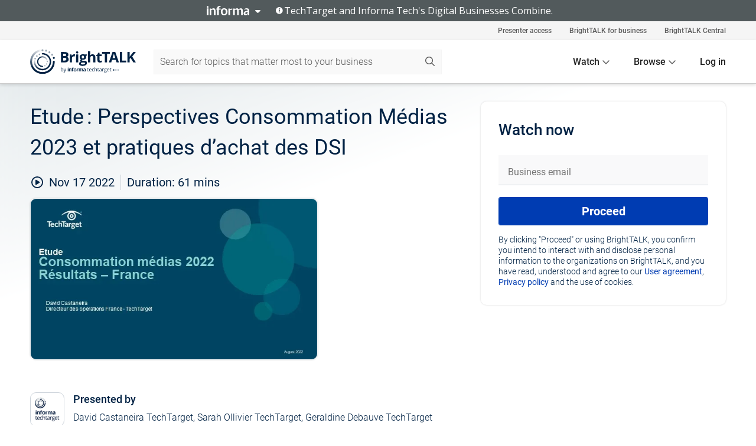

--- FILE ---
content_type: text/html; charset=utf-8
request_url: https://www.brighttalk.com/webcast/18907/561279?utm_source=brighttalk-portal&utm_medium=web&utm_campaign=channel-page&utm_content=featured
body_size: 18629
content:
<!DOCTYPE html><html lang="en"><head><meta charSet="utf-8"/><link rel="icon" type="image/png" href="https://assets.brighttalk.com/images/favicon.ico?nocache=1"/><link rel="apple-touch-icon" href="https://assets.brighttalk.com/images/favicon-apple-touch-icon.png?nocache=1"/><link rel="canonical" href="https://www.brighttalk.com/webcast/18907/561279"/><title>Etude : Perspectives Consommation Médias 2023 et pratiques d’achat des DSI</title><meta name="description" content="Comme chaque année nous avons interrogé les membres de l’équipe IT – cœur de cible du site d’information LeMagIT – pour savoir quelles étaient leurs att..."/><meta property="og:type" content="website"/><meta name="og:title" property="og:title" content="Etude : Perspectives Consommation Médias 2023 et pratiques d’achat des DSI"/><meta name="og:description" property="og:description" content="Comme chaque année nous avons interrogé les membres de l’équipe IT – cœur de cible du site d’information LeMagIT – pour savoir quelles étaient leurs attentes en termes de format d’information, quelles relations ils entretenaient avec leurs principaux médias professionnels (Evénements, sites d’informations, journaux, réseaux de pairs etc…) mais également l’impact de ses pratiques sur le cycle de décision et la relation avec leurs fournisseurs. Nous vous proposons à travers un webinar d’une heure de revenir sur les principaux résultats de cette étude et notamment ceux qui peuvent voir un impact direct sur vos pratiques marketing.  

Grande nouveauté cette année : la confrontation des croyances de vos pairs avec la réalité de vos audiences. Nous avons en effet interrogé plus une centaine de CMO sur la manière dont ils percevaient le comportement de leurs prospects. Et le bilan est pour le moins contrasté !"/><meta property="og:site_name" content="BrightTALK"/><meta property="og:url" content="https://www.brighttalk.com/webcast/18907/561279"/><meta name="brighttalk-channel-id" content="18907"/><meta name="brighttalk-page-architecture" content="react"/><meta name="brighttalk-page-name" content="webcast"/><meta name="brighttalk-content-status" content="recorded"/><meta name="brighttalk-community" content="Demand Generation"/><meta name="brighttalk-community-parent" content="Marketing"/><meta name="twitter:card" content="summary"/><meta name="twitter:title" content="Etude : Perspectives Consommation Médias 2023 et pratiques d’achat des DSI"/><meta name="twitter:description" content="Comme chaque année nous avons interrogé les membres de l’équipe IT – cœur de cible du site d’information LeMagIT – pour savoir quelles étaient leurs attentes en termes de format d’information, quelles relations ils entretenaient avec leurs principaux médias professionnels (Evénements, sites d’informations, journaux, réseaux de pairs etc…) mais également l’impact de ses pratiques sur le cycle de décision et la relation avec leurs fournisseurs. Nous vous proposons à travers un webinar d’une heure de revenir sur les principaux résultats de cette étude et notamment ceux qui peuvent voir un impact direct sur vos pratiques marketing.  

Grande nouveauté cette année : la confrontation des croyances de vos pairs avec la réalité de vos audiences. Nous avons en effet interrogé plus une centaine de CMO sur la manière dont ils percevaient le comportement de leurs prospects. Et le bilan est pour le moins contrasté !"/><meta name="twitter:site" content="BrightTALK"/><meta name="twitter:creator" content=""/><meta property="og:image" content="https://cdn.brighttalk.com/ams/ireland/images/communication/561279/image_888143.jpg?width=640&amp;height=360"/><meta name="twitter:image" content="https://cdn.brighttalk.com/ams/ireland/images/communication/561279/image_888143.jpg?width=640&amp;height=360"/><meta name="viewport" content="initial-scale=1.0, width=device-width"/><meta name="robots" content="index,follow"/><script type="application/ld+json">{"@context":"https://schema.org","@type":"Event","name":"Etude : Perspectives Consommation Médias 2023 et pratiques d’achat des DSI","description":"Comme chaque année nous avons interrogé les membres de l’équipe IT – cœur de cible du site d’information LeMagIT – pour savoir quelles étaient leurs attentes en termes de format d’information, quelles relations ils entretenaient avec leurs principaux médias professionnels (Evénements, sites d’informations, journaux, réseaux de pairs etc…) mais également l’impact de ses pratiques sur le cycle de décision et la relation avec leurs fournisseurs. Nous vous proposons à travers un webinar d’une heure de revenir sur les principaux résultats de cette étude et notamment ceux qui peuvent voir un impact direct sur vos pratiques marketing.  \n\nGrande nouveauté cette année : la confrontation des croyances de vos pairs avec la réalité de vos audiences. Nous avons en effet interrogé plus une centaine de CMO sur la manière dont ils percevaient le comportement de leurs prospects. Et le bilan est pour le moins contrasté !","about":"Comme chaque année nous avons interrogé les membres de l’équipe IT – cœur de cible du site d’information LeMagIT – pour savoir quelles étaient leurs attentes en termes de format d’information, quelles relations ils entretenaient avec leurs principaux médias professionnels (Evénements, sites d’informations, journaux, réseaux de pairs etc…) mais également l’impact de ses pratiques sur le cycle de décision et la relation avec leurs fournisseurs. Nous vous proposons à travers un webinar d’une heure de revenir sur les principaux résultats de cette étude et notamment ceux qui peuvent voir un impact direct sur vos pratiques marketing.  \n\nGrande nouveauté cette année : la confrontation des croyances de vos pairs avec la réalité de vos audiences. Nous avons en effet interrogé plus une centaine de CMO sur la manière dont ils percevaient le comportement de leurs prospects. Et le bilan est pour le moins contrasté !","startDate":"2022-11-17T08:30:00Z","endDate":"2022-11-17T08:31:01.000Z","url":"https://www.brighttalk.com/webcast/18907/561279","duration":"PT0H1M1S","location":{"@type":"VirtualLocation","name":"BrightTALK","url":"https://www.brighttalk.com/webcast/18907/561279","description":"Comme chaque année nous avons interrogé les membres de l’équipe IT – cœur de cible du site d’information LeMagIT – pour savoir quelles étaient leurs attentes en termes de format d’information, quelles relations ils entretenaient avec leurs principaux médias professionnels (Evénements, sites d’informations, journaux, réseaux de pairs etc…) mais également l’impact de ses pratiques sur le cycle de décision et la relation avec leurs fournisseurs. Nous vous proposons à travers un webinar d’une heure de revenir sur les principaux résultats de cette étude et notamment ceux qui peuvent voir un impact direct sur vos pratiques marketing.  \n\nGrande nouveauté cette année : la confrontation des croyances de vos pairs avec la réalité de vos audiences. Nous avons en effet interrogé plus une centaine de CMO sur la manière dont ils percevaient le comportement de leurs prospects. Et le bilan est pour le moins contrasté !","image":"https://cdn.brighttalk.com/ams/ireland/images/communication/561279/image_888143.jpg?width=640&amp;height=360"},"image":"https://cdn.brighttalk.com/ams/ireland/images/communication/561279/image_888143.jpg?width=640&amp;height=360","performer":"David Castaneira TechTarget, Sarah Ollivier TechTarget, Geraldine Debauve TechTarget","organizer":{"@type":"Organization","name":"Informa TechTarget - France","description":"Informa TechTarget (Nasdaq : TTGT) informe, influence et connecte les acheteurs et les fournisseurs de technologies du monde entier, afin d&apos;accélérer la croissance, de la R&amp;D au retour sur investissement.\n\nAvec un périmètre inégalé de plus de 220 sites web portant tout particulièrement sur les innovations technologiques et plus de 50 millions de membres qualifiés de première-main, Informa TechTarget a une compréhension et une vision uniques du marché des technologies.\n \nGrâce à ces audiences et aux données générées, nous offrons des services 100% digitaux, data-driven et pilotés par des experts qui ont un impact significatif et des résultats mesurables pour nos clients.\n\n- Des informations fiables qui façonnent l&apos;industrie et éclairent l&apos;investissement\n- Des renseignements et des conseils qui guident et influencent la stratégie\n- Une publicité qui renforce la réputation et établit un leadership éclairé\n- Un contenu personnalisé qui suscite l&apos;intérêt et incite à l&apos;action\n- Des outils de Génération d&apos;intentions et de demandes qui ciblent et convertissent avec plus de précision.\n\nInforma TechTarget a son siège à Boston, MA, et possède des bureaux dans 19 pays. Pour plus d&apos;informations, visitez informatechtarget.fr.","url":"https://www.brighttalk.com/channel/18907"},"eventAttendanceMode":"OnlineEventAttendanceMode","eventStatus":"EventScheduled","aggregateRating":{"@type":"AggregateRating","bestRating":"5","worstRating":"1","ratingValue":"5","ratingCount":"2"}}</script><script async="" src="https://unpkg.com/date-time-format-timezone@latest/build/browserified/date-time-format-timezone-complete-min.js"></script><style type="text/css">

    #cmp-banner {
      position: fixed;
      bottom: 0;
      left: 0;
      z-index: 1200;
    }
    @media (min-width: 960px) {
      #cmp-banner {
        bottom: 20px;
        left: 20px;
      }
    }
    #cmp-banner:empty {
      display: none;
    }

  </style><script type="text/javascript">
	"use strict";function _typeof(t){return(_typeof="function"==typeof Symbol&&"symbol"==typeof Symbol.iterator?function(t){return typeof t}:function(t){return t&&"function"==typeof Symbol&&t.constructor===Symbol&&t!==Symbol.prototype?"symbol":typeof t})(t)}!function(){var t=function(){var t,e,o=[],n=window,r=n;for(;r;){try{if(r.frames.__tcfapiLocator){t=r;break}}catch(t){}if(r===n.top)break;r=r.parent}t||(!function t(){var e=n.document,o=!!n.frames.__tcfapiLocator;if(!o)if(e.body){var r=e.createElement("iframe");r.style.cssText="display:none",r.name="__tcfapiLocator",e.body.appendChild(r)}else setTimeout(t,5);return!o}(),n.__tcfapi=function(){for(var t=arguments.length,n=new Array(t),r=0;r<t;r++)n[r]=arguments[r];if(!n.length)return o;"setGdprApplies"===n[0]?n.length>3&&2===parseInt(n[1],10)&&"boolean"==typeof n[3]&&(e=n[3],"function"==typeof n[2]&&n[2]("set",!0)):"ping"===n[0]?"function"==typeof n[2]&&n[2]({gdprApplies:e,cmpLoaded:!1,cmpStatus:"stub"}):o.push(n)},n.addEventListener("message",(function(t){var e="string"==typeof t.data,o={};if(e)try{o=JSON.parse(t.data)}catch(t){}else o=t.data;var n="object"===_typeof(o)&&null!==o?o.__tcfapiCall:null;n&&window.__tcfapi(n.command,n.version,(function(o,r){var a={__tcfapiReturn:{returnValue:o,success:r,callId:n.callId}};t&&t.source&&t.source.postMessage&&t.source.postMessage(e?JSON.stringify(a):a,"*")}),n.parameter)}),!1))};"undefined"!=typeof module?module.exports=t:t()}();

	(function () { var e = false; var c = window; var t = document; function r() { if (!c.frames["__uspapiLocator"]) { if (t.body) { var a = t.body; var e = t.createElement("iframe"); e.style.cssText = "display:none"; e.name = "__uspapiLocator"; a.appendChild(e) } else { setTimeout(r, 5) } } } r(); function p() { var a = arguments; __uspapi.a = __uspapi.a || []; if (!a.length) { return __uspapi.a } else if (a[0] === "ping") { a[2]({ gdprAppliesGlobally: e, cmpLoaded: false }, true) } else { __uspapi.a.push([].slice.apply(a)) } } function l(t) { var r = typeof t.data === "string"; try { var a = r ? JSON.parse(t.data) : t.data; if (a.__cmpCall) { var n = a.__cmpCall; c.__uspapi(n.command, n.parameter, function (a, e) { var c = { __cmpReturn: { returnValue: a, success: e, callId: n.callId } }; t.source.postMessage(r ? JSON.stringify(c) : c, "*") }) } } catch (a) { } } if (typeof __uspapi !== "function") { c.__uspapi = p; __uspapi.msgHandler = l; c.addEventListener("message", l, false) } })();

	window.__gpp_addFrame=function(e){if(!window.frames[e])if(document.body){var t=document.createElement("iframe");t.style.cssText="display:none",t.name=e,document.body.appendChild(t)}else window.setTimeout(window.__gpp_addFrame,10,e)},window.__gpp_stub=function(){var e=arguments;if(__gpp.queue=__gpp.queue||[],__gpp.events=__gpp.events||[],!e.length||1==e.length&&"queue"==e[0])return __gpp.queue;if(1==e.length&&"events"==e[0])return __gpp.events;var t=e[0],p=e.length>1?e[1]:null,s=e.length>2?e[2]:null;if("ping"===t)p({gppVersion:"1.1",cmpStatus:"stub",cmpDisplayStatus:"hidden",signalStatus:"not ready",supportedAPIs:["2:tcfeuv2","5:tcfcav1","6:uspv1","7:usnatv1","8:uscav1","9:usvav1","10:uscov1","11:usutv1","12:usctv1"],cmpId:0,sectionList:[],applicableSections:[],gppString:"",parsedSections:{}},!0);else if("addEventListener"===t){"lastId"in __gpp||(__gpp.lastId=0),__gpp.lastId++;var n=__gpp.lastId;__gpp.events.push({id:n,callback:p,parameter:s}),p({eventName:"listenerRegistered",listenerId:n,data:!0,pingData:{gppVersion:"1.1",cmpStatus:"stub",cmpDisplayStatus:"hidden",signalStatus:"not ready",supportedAPIs:["2:tcfeuv2","5:tcfcav1","6:uspv1","7:usnatv1","8:uscav1","9:usvav1","10:uscov1","11:usutv1","12:usctv1"],cmpId:0,sectionList:[],applicableSections:[],gppString:"",parsedSections:{}}},!0)}else if("removeEventListener"===t){for(var a=!1,i=0;i<__gpp.events.length;i++)if(__gpp.events[i].id==s){__gpp.events.splice(i,1),a=!0;break}p({eventName:"listenerRemoved",listenerId:s,data:a,pingData:{gppVersion:"1.1",cmpStatus:"stub",cmpDisplayStatus:"hidden",signalStatus:"not ready",supportedAPIs:["2:tcfeuv2","5:tcfcav1","6:uspv1","7:usnatv1","8:uscav1","9:usvav1","10:uscov1","11:usutv1","12:usctv1"],cmpId:0,sectionList:[],applicableSections:[],gppString:"",parsedSections:{}}},!0)}else"hasSection"===t?p(!1,!0):"getSection"===t||"getField"===t?p(null,!0):__gpp.queue.push([].slice.apply(e))},window.__gpp_msghandler=function(e){var t="string"==typeof e.data;try{var p=t?JSON.parse(e.data):e.data}catch(e){p=null}if("object"==typeof p&&null!==p&&"__gppCall"in p){var s=p.__gppCall;window.__gpp(s.command,(function(p,n){var a={__gppReturn:{returnValue:p,success:n,callId:s.callId}};e.source.postMessage(t?JSON.stringify(a):a,"*")}),"parameter"in s?s.parameter:null,"version"in s?s.version:"1.1")}},"__gpp"in window&&"function"==typeof window.__gpp||(window.__gpp=window.__gpp_stub,window.addEventListener("message",window.__gpp_msghandler,!1),window.__gpp_addFrame("__gppLocator"));

	window._sp_queue = [];
	window._sp_ = {
		config: {
			accountId: 370,
			baseEndpoint: 'https://cdn.privacy-mgmt.com',
			usnat: {
					 includeUspApi: true
			  },

			gdpr: { },
			events: {
				onMessageChoiceSelect: function (message_type, choice_id, choice_type_id) {

					// Code to make 'Accept' and 'Reject' buttons work in the CPPA banner
					if (message_type === "usnat") {
						console.log(choice_type_id);
						if (choice_type_id === 11 || choice_type_id === 13) {
							document.getElementById("cmp-banner").style.display = "none";
						}
						if (choice_type_id === 11) {
							localStorage.setItem("acceptconsent", "true");
						} else {
							localStorage.setItem("acceptconsent", "false");
						}
					} else {
						if (choice_type_id === 11) {
							localStorage.setItem("acceptconsent", "true");
						} else {
							localStorage.setItem("acceptconsent", "false");
						}
					}

				},
				onMessageReady: function() {
					console.log('[event] onMessageReady', arguments);
				},
				onMessageChoiceError: function() {
					console.log('[event] onMessageChoiceError', arguments);
				},
				onPrivacyManagerAction: function() {
					console.log('[event] onPrivacyManagerAction', arguments);
				},
				onPMCancel: function() {
					console.log('[event] onPMCancel', arguments);
				},
				onMessageReceiveData: function() {
					console.log('[event] onMessageReceiveData', arguments);
				},
				onSPPMObjectReady: function() {
					console.log('[event] onSPPMObjectReady', arguments);
				},
				onConsentReady: function (message_type, choice_type_id, choice_id, consentUUID, euconsent) {
					console.log('[event] onConsentReady', arguments);
				},
				onError: function() {
					console.log('[event] onError', arguments);
				},
			}
		}
	}
	</script><script src="https://cdn.privacy-mgmt.com/unified/wrapperMessagingWithoutDetection.js" async=""></script><meta name="next-head-count" content="31"/><script type="text/javascript">

    window.dataLayer = window.dataLayer || [];
    function gtag() { dataLayer.push(arguments); }

    //default behavior
    gtag('consent', 'default', {
      'ad_storage': 'granted',
      'analytics_storage': 'granted',
      'wait_for_update': 500
    });

    //behavior specific for end-users in the EEA
    gtag('consent', 'default', {
      'ad_storage': 'denied',
      'analytics_storage': 'denied',
      'region': ['BE', 'BG', 'CZ', 'DK', 'CY', 'LV', 'LT', 'LU', 'ES', 'FR', 'HR', 'IT', 'PL', 'PT', 'RO', 'SI', 'HU', 'MT', 'NL', 'AT', 'IS', 'LI', 'NO', 'SK', 'FI', 'SE', 'DE', 'EE', 'IE', 'EL'],
      'wait_for_update': 500
    });

  </script><script id="gtmScript" nonce="">(function(w,d,s,l,i){w[l]=w[l]||[];w[l].push({'gtm.start':
                    new Date().getTime(),event:'gtm.js'});var f=d.getElementsByTagName(s)[0],
                    j=d.createElement(s),dl=l!='dataLayer'?'&l='+l:'';j.async=true;j.src=
                    'https://www.googletagmanager.com/gtm.js?id='+i+dl;var n=d.querySelector('[nonce]');
                    n&&j.setAttribute('nonce',n.nonce||n.getAttribute('nonce'));f.parentNode.insertBefore(j,f);
                    })(window,document,'script','dataLayer','GTM-NCXH7DF');</script><meta name="brighttalk-build"/><script type="module" src="https://www.brighttalk.com/globalauth-helpercomponent/globalauth-helpercomponent.esm.js"></script><link rel="preload" href="/webcast/_next/static/css/4408fd0edb7eefd9.css" as="style"/><link rel="stylesheet" href="/webcast/_next/static/css/4408fd0edb7eefd9.css" data-n-g=""/><link rel="preload" href="/webcast/_next/static/css/bf90c7f80c3d688c.css" as="style"/><link rel="stylesheet" href="/webcast/_next/static/css/bf90c7f80c3d688c.css" data-n-p=""/><link rel="preload" href="/webcast/_next/static/css/ce5fea244d2c7257.css" as="style"/><link rel="stylesheet" href="/webcast/_next/static/css/ce5fea244d2c7257.css"/><noscript data-n-css=""></noscript><script defer="" nomodule="" src="/webcast/_next/static/chunks/polyfills-c67a75d1b6f99dc8.js"></script><script defer="" src="/webcast/_next/static/chunks/479.00bec7571fc3660a.js"></script><script src="/webcast/_next/static/chunks/webpack-26f4cc8e0a501328.js" defer=""></script><script src="/webcast/_next/static/chunks/framework-aeb85a5e071ca0cb.js" defer=""></script><script src="/webcast/_next/static/chunks/main-c05ad2e766969304.js" defer=""></script><script src="/webcast/_next/static/chunks/pages/_app-88b1430bbcaffaa8.js" defer=""></script><script src="/webcast/_next/static/chunks/ad54e6ef-baf8410d2a54234b.js" defer=""></script><script src="/webcast/_next/static/chunks/28455a0b-f262a48674952fe5.js" defer=""></script><script src="/webcast/_next/static/chunks/94-0fcdae1b49b3bd17.js" defer=""></script><script src="/webcast/_next/static/chunks/245-c192ff7fc3392b81.js" defer=""></script><script src="/webcast/_next/static/chunks/9-0a25cac403357889.js" defer=""></script><script src="/webcast/_next/static/chunks/pages/%5BchannelId%5D/%5BwebcastId%5D-cc704ed89ef6659b.js" defer=""></script><script src="/webcast/_next/static/3238/_buildManifest.js" defer=""></script><script src="/webcast/_next/static/3238/_ssgManifest.js" defer=""></script><style id="__jsx-3599252370">.previewImg.jsx-3599252370{background:url(https://cdn.brighttalk.com/ams/ireland/images/communication/561279/image_888143.jpg?width=640&height=360)center center no-repeat;-webkit-filter:blur(4rem)grayscale(30%);filter:blur(4rem)grayscale(30%);opacity:.17;-webkit-background-size:cover;-moz-background-size:cover;-o-background-size:cover;background-size:cover;width:100%;height:100%;-webkit-transform:scale(1.1);-moz-transform:scale(1.1);-ms-transform:scale(1.1);-o-transform:scale(1.1);transform:scale(1.1)}</style></head><body><noscript><iframe src="https://www.googletagmanager.com/ns.html?id=GTM-NCXH7DF"
                height="0" width="0" style="display:none;visibility:hidden"></iframe></noscript><div id="__next"> <div class="InformaBanner_light__oav1_ InformaBanner_banner__5OVWh"><div class="InformaBanner_container__lAm_Y"><div class="InformaBanner_line-message__vc5WN"><button class="InformaBanner_btn-toggle__6eadl"><img class="InformaBanner_logo-text__5ZhoW" src="[data-uri]" alt="Informa Logo"/><img class="InformaBanner_icon-downArrow__iK5Eo" src="[data-uri]" alt="Toggle"/></button><p><img class="InformaBanner_icon-info__cbp6P" src="[data-uri]" alt="Info"/><span class="">TechTarget and Informa Tech&#x27;s Digital Businesses Combine.</span></p></div><div class="InformaBanner_expanded-message-detail__ZfXMh"><p class="InformaBanner_en__B2IaO InformaBanner_lead-copy__kkQ9H"><span class="">Together, we power an unparalleled network of 220+ online properties covering 10,000+ granular topics, serving an audience of 50+ million professionals with original, objective content from trusted sources. We help you gain critical insights and make more informed decisions across your business priorities.</span></p></div></div></div><div class="PageContent_app__Tw3yY"><div id="cmp-banner"></div><div class="ClientHeader_ClientHeader__Yhcmr ClientHeader_ClientHeader-basics__Tkt9O" data-preview-img="https://cdn.brighttalk.com/ams/ireland/images/communication/561279/image_888143.jpg?width=640&amp;height=360" aria-hidden="true" data-bdd="client-header"><div class="jsx-3599252370 previewImg"></div><div class="ClientHeader_ClientHeader--Gradient___ql1Q ClientHeader_ClientHeader-basics__Tkt9O"></div></div><span><div class="GlobalHeader_global-header__7RU_n"><link rel="modulepreload" href="https://www.brighttalk.com/webcomponent/dist/brighttalk-web-components/brighttalk-web-components.esm.js"/></div></span><div class="Container_Container__cJtME PageContent_Player-Content__cuHLP"><main class="PageContent_Player-Content-Main__dT2hM" id="bt-player-content-main"><section class="Section_Section30__FyFjI"><h1 class="globalStyle_hnr__RgsYz" data-bdd="player-webcast-title">Etude : Perspectives Consommation Médias 2023 et pratiques d’achat des DSI</h1><section class="Section_Section10__MY7SZ WebcastHeader_WebcastHeader-Subheader-Container__eoyOs" data-bdd="player-webcast-content"><div class="WebcastHeader_WebcastHeaders-wrap__ub947"><div class="WebcastHeader_WebcastHeader-Subheader__2hOd6"><div class="WebcastHeader_WebcastHeader-date-time-wrap__5DSIB"><time class="WebcastHeader_WebcastHeader-Duration__Ojp_n" data-bdd="player-webcast-duration" dateTime="61m"><span>Duration: </span><span>61<!-- --> mins</span></time></div></div><div class="WebcastHeader_WebcastHeader-Extra__mYsCW"></div></div></section><section class="Section_Section40__iljNL DefaultWebcastContent_DefaultWebcastContent--pad-right__m0r9W"><div class="PlayerPlaceholder_outer__erL98" data-bdd="player-placeholder"><div class="PlayerPlaceholder_PlayerPlaceholder__E0yEP" id="default-placeholder"><div style="--aspect-ratio:(16/9)" data-bdd="thumbnail-container" class="Thumbnail_thumbnail__nQlEr Thumbnail_thumbnail--small__tLn5m thumbnail PlayerPlaceholder_PlayerPlaceholder-ThumbnailIE__p2acC PlayerPlaceholder_PlayerPlaceholder--max-height__ylfXH PlayerPlaceholder_PlayerNoCrusor__AAgzp"><img src="https://cdn.brighttalk.com/ams/ireland/images/communication/561279/image_888143.jpg?width=640&amp;height=360" alt="" class="Thumbnail_thumbnail-img__Odh48" data-bdd="player-placeholder-thumbnail" width="647" height="364"/></div></div></div></section><section data-bdd="player-details"><article class="DefaultWebcastContent_DefaultWebcastContent-article__NVTL1"><div class="DefaultWebcastContent_DefaultWebcastContent-ChannelLogo__PbB1y" data-bdd="player-channel-logo" aria-hidden="true"><div class="DefaultWebcastContent_Channel-Image-Wrapper__BBPXC"><img alt="Informa TechTarget - France" loading="lazy" width="300" height="300" decoding="async" data-nimg="1" class="img-fluid h-100 w-100" style="color:transparent" srcSet="/webcast/_next/image?url=https%3A%2F%2Fcdn.brighttalk.com%2Fams%2Fcalifornia%2Fimages%2Fchannel%2F18907%2Fimage_1017513.png%3Fwidth%3D300%26height%3D300&amp;w=384&amp;q=75 1x, /webcast/_next/image?url=https%3A%2F%2Fcdn.brighttalk.com%2Fams%2Fcalifornia%2Fimages%2Fchannel%2F18907%2Fimage_1017513.png%3Fwidth%3D300%26height%3D300&amp;w=640&amp;q=75 2x" src="/webcast/_next/image?url=https%3A%2F%2Fcdn.brighttalk.com%2Fams%2Fcalifornia%2Fimages%2Fchannel%2F18907%2Fimage_1017513.png%3Fwidth%3D300%26height%3D300&amp;w=640&amp;q=75"/></div></div><div class="DefaultWebcastContent_DefaultWebcastContent-Presented__pye_R"><h2 class="DefaultWebcastContent_DefaultWebcastContent-Header3__AZoDj">Presented by</h2><p class="DefaultWebcastContent_DefaultWebcastContent-P__e8prc" data-bdd="player-presenter">David Castaneira TechTarget, Sarah Ollivier TechTarget, Geraldine Debauve TechTarget</p></div></article><article><h2 class="DefaultWebcastContent_DefaultWebcastContent-Header3__AZoDj">About this talk</h2><div class="DefaultWebcastContent_DefaultWebcastContent-P__e8prc" data-bdd="player-body"><div class="Markdown_Markdown__kIRZG">Comme chaque année nous avons interrogé les membres de l’équipe IT – cœur de cible du site d’information LeMagIT – pour savoir quelles étaient leurs attentes en termes de format d’information, quelles relations ils entretenaient avec leurs principaux médias professionnels (Evénements, sites d’informations, journaux, réseaux de pairs etc…) mais également l’impact de ses pratiques sur le cycle de décision et la relation avec leurs fournisseurs. Nous vous proposons à travers un webinar d’une heure de revenir sur les principaux résultats de cette étude et notamment ceux qui peuvent voir un impact direct sur vos pratiques marketing.  

Grande nouveauté cette année : la confrontation des croyances de vos pairs avec la réalité de vos audiences. Nous avons en effet interrogé plus une centaine de CMO sur la manière dont ils percevaient le comportement de leurs prospects. Et le bilan est pour le moins contrasté !</div></div></article></section></section><div class="ChannelInfo_channel-info-container__qA1DZ"><div class="ChannelInfo_horizontal-card__Zig9Q mb-4 row"><div class="ChannelInfo_channel-info-wrapper__M9Baq"><div class="col-md-4 ChannelInfo_channel-info-image__OBxNW"><div class="ChannelInfo_card-image-wrapper__AFlnA"><a href="https://www.brighttalk.com/channel/18907/" title="Visit Informa TechTarget - France&#x27;s channel" data-bdd="channel-info-channel-link"><img alt="Informa TechTarget - France" loading="lazy" width="300" height="300" decoding="async" data-nimg="1" class="img-fluid h-100 w-100 ChannelInfo_card-image__xy9wa" style="color:transparent" srcSet="/webcast/_next/image?url=https%3A%2F%2Fcdn.brighttalk.com%2Fams%2Fcalifornia%2Fimages%2Fchannel%2F18907%2Fimage_1017513.png%3Fwidth%3D300%26height%3D300&amp;w=384&amp;q=75 1x, /webcast/_next/image?url=https%3A%2F%2Fcdn.brighttalk.com%2Fams%2Fcalifornia%2Fimages%2Fchannel%2F18907%2Fimage_1017513.png%3Fwidth%3D300%26height%3D300&amp;w=640&amp;q=75 2x" src="/webcast/_next/image?url=https%3A%2F%2Fcdn.brighttalk.com%2Fams%2Fcalifornia%2Fimages%2Fchannel%2F18907%2Fimage_1017513.png%3Fwidth%3D300%26height%3D300&amp;w=640&amp;q=75"/></a></div></div><div class="ChannelInfo_card-body__Cm7rx col-md-8"><a href="https://www.brighttalk.com/channel/18907/" title="Visit Informa TechTarget - France&#x27;s channel" data-bdd="channel-info-channel-link" class="ChannelInfo_card-title-link__erJbG"><h2 class="ChannelInfo_card-title__uZ534">Informa TechTarget - France</h2></a><div class="ChannelInfo_card-statistics__HDPkB"><span data-bdd="channel-info-subscribers">1397<!-- --> subscribers</span><span><span class="ChannelInfo_text-divider__IdRn6"></span>26<!-- --> talks</span></div><div class="ChannelInfo_card-strapline__hBp5d"><span width="0"><span></span><span>Webcasts pour les directions marketing et commerciales IT BtoB France</span><span style="position:fixed;visibility:hidden;top:0;left:0">…</span></span></div><div class="ChannelInfo_card-description__vs4sW"><span width="0"><span></span><span>Informa TechTarget (Nasdaq : TTGT) informe, influence et connecte les acheteurs et les fournisseurs de technologies du monde entier, afin d&#x27;accélérer la croissance, de la R&amp;D au retour sur investissement.

Avec un périmètre inégalé de plus de 220 sites web portant tout particulièrement sur les innovations technologiques et plus de 50 millions de membres qualifiés de première-main, Informa TechTarget a une compréhension et une vision uniques du marché des technologies.
 
Grâce à ces audiences et aux données générées, nous offrons des services 100% digitaux, data-driven et pilotés par des experts qui ont un impact significatif et des résultats mesurables pour nos clients.

- Des informations fiables qui façonnent l&#x27;industrie et éclairent l&#x27;investissement
- Des renseignements et des conseils qui guident et influencent la stratégie
- Une publicité qui renforce la réputation et établit un leadership éclairé
- Un contenu personnalisé qui suscite l&#x27;intérêt et incite à l&#x27;action
- Des outils de Génération d&#x27;intentions et de demandes qui ciblent et convertissent avec plus de précision.

Informa TechTarget a son siège à Boston, MA, et possède des bureaux dans 19 pays. Pour plus d&#x27;informations, visitez informatechtarget.fr.</span><span style="position:fixed;visibility:hidden;top:0;left:0">…</span></span></div></div></div></div></div><section class="Section_Section30__FyFjI RelatedTopics_RelatedTopics__J973v" data-bdd="related-topic"><div class="RelatedTopics_RelatedTopics-Label__Qc2fT" data-bdd="related-topic-header">Related topics</div><div class="RelatedTopics_RelatedTopics-Items__VQabW" data-bdd="related-topic-items"><a href="https://www.brighttalk.com/topic/content-marketing" class="RelatedTopics_RelatedTopics-Link__p7ZnJ" data-bdd="related-topic-0-link"><div class="RelatedTopics_RelatedTopics-Item__T42J0" data-bdd="related-topic-0-text">Content Marketing</div></a><a href="https://www.brighttalk.com/topic/demand-generation" class="RelatedTopics_RelatedTopics-Link__p7ZnJ" data-bdd="related-topic-1-link"><div class="RelatedTopics_RelatedTopics-Item__T42J0" data-bdd="related-topic-1-text">Demand Generation</div></a><a href="https://www.brighttalk.com/topic/marketing-best-practices" class="RelatedTopics_RelatedTopics-Link__p7ZnJ" data-bdd="related-topic-2-link"><div class="RelatedTopics_RelatedTopics-Item__T42J0" data-bdd="related-topic-2-text">Marketing Best Practices</div></a><a href="https://www.brighttalk.com/topic/tude" class="RelatedTopics_RelatedTopics-Link__p7ZnJ" data-bdd="related-topic-3-link"><div class="RelatedTopics_RelatedTopics-Item__T42J0" data-bdd="related-topic-3-text">étude</div></a><a href="https://www.brighttalk.com/topic/abm" class="RelatedTopics_RelatedTopics-Link__p7ZnJ" data-bdd="related-topic-4-link"><div class="RelatedTopics_RelatedTopics-Item__T42J0" data-bdd="related-topic-4-text">ABM</div></a><a href="https://www.brighttalk.com/topic/lead-generation" class="RelatedTopics_RelatedTopics-Link__p7ZnJ" data-bdd="related-topic-5-link"><div class="RelatedTopics_RelatedTopics-Item__T42J0" data-bdd="related-topic-5-text">Lead Generation</div></a><a href="https://www.brighttalk.com/topic/revenue-marketing" class="RelatedTopics_RelatedTopics-Link__p7ZnJ" data-bdd="related-topic-6-link"><div class="RelatedTopics_RelatedTopics-Item__T42J0" data-bdd="related-topic-6-text">Revenue Marketing</div></a><a href="https://www.brighttalk.com/topic/sales-prospecting" class="RelatedTopics_RelatedTopics-Link__p7ZnJ" data-bdd="related-topic-7-link"><div class="RelatedTopics_RelatedTopics-Item__T42J0" data-bdd="related-topic-7-text">Sales Prospecting</div></a><a href="https://www.brighttalk.com/topic/b2b-marketing" class="RelatedTopics_RelatedTopics-Link__p7ZnJ" data-bdd="related-topic-8-link"><div class="RelatedTopics_RelatedTopics-Item__T42J0" data-bdd="related-topic-8-text">B2B Marketing</div></a></div></section></main><aside class="PageContent_Player-Content-Aside__ejqAg"><div class="SidePanel_form-wrapper__XAlVE"><div class="SidePanel_globalauth-wrapper__fRQUj"><div class="SidePanel_spinner-wrapper__vIlwe"><div class="GlobalAuthSkeleton_wrapper__bWg5s"><div class="GlobalAuthSkeleton_skeleton-loader-item__QXrVE GlobalAuthSkeleton_heading__oXy64"></div><div class="GlobalAuthSkeleton_skeleton-loader-item__QXrVE GlobalAuthSkeleton_input__q43DK"></div><div class="GlobalAuthSkeleton_skeleton-loader-item__QXrVE GlobalAuthSkeleton_button__Ji96E"></div><div class="GlobalAuthSkeleton_skeleton-loader-item__QXrVE GlobalAuthSkeleton_text___CPXT"></div><div class="GlobalAuthSkeleton_privacy-text__U75_Y"><div class="GlobalAuthSkeleton_skeleton-loader-item__QXrVE GlobalAuthSkeleton_text___CPXT"></div><div class="GlobalAuthSkeleton_skeleton-loader-item__QXrVE GlobalAuthSkeleton_text___CPXT"></div><div class="GlobalAuthSkeleton_skeleton-loader-item__QXrVE GlobalAuthSkeleton_text___CPXT"></div><div class="GlobalAuthSkeleton_skeleton-loader-item__QXrVE GlobalAuthSkeleton_text___CPXT"></div><div class="GlobalAuthSkeleton_skeleton-loader-item__QXrVE GlobalAuthSkeleton_text-1__a9eLg"></div></div></div></div></div></div></aside></div><div class="global-footer"><style>
       .global-footer {
			background-color: #283857;
			min-height: 394px;
		}
      </style></div><script src="https://www.brighttalk.com/webcomponent/dist/techtarget-informa-banner/techtarget-informa-footer.js?v=1.0.0"></script><techtarget-informa-footer theme="light" language="en"></techtarget-informa-footer></div> </div><script id="__NEXT_DATA__" type="application/json">{"props":{"pageProps":{"channelId":"18907","webcastId":"561279","channel":{"id":18907,"statistics":{"upcomingCommunications":"0","liveCommunications":"0","recordedCommunications":"26","subscribers":"1397","viewedSeconds":"1090808"},"channelName":"Informa TechTarget - France","channelUrl":"https://www.brighttalk.com/channel/18907","channelDescription":"Informa TechTarget (Nasdaq : TTGT) informe, influence et connecte les acheteurs et les fournisseurs de technologies du monde entier, afin d'accélérer la croissance, de la R\u0026D au retour sur investissement.\n\nAvec un périmètre inégalé de plus de 220 sites web portant tout particulièrement sur les innovations technologiques et plus de 50 millions de membres qualifiés de première-main, Informa TechTarget a une compréhension et une vision uniques du marché des technologies.\n \nGrâce à ces audiences et aux données générées, nous offrons des services 100% digitaux, data-driven et pilotés par des experts qui ont un impact significatif et des résultats mesurables pour nos clients.\n\n- Des informations fiables qui façonnent l'industrie et éclairent l'investissement\n- Des renseignements et des conseils qui guident et influencent la stratégie\n- Une publicité qui renforce la réputation et établit un leadership éclairé\n- Un contenu personnalisé qui suscite l'intérêt et incite à l'action\n- Des outils de Génération d'intentions et de demandes qui ciblent et convertissent avec plus de précision.\n\nInforma TechTarget a son siège à Boston, MA, et possède des bureaux dans 19 pays. Pour plus d'informations, visitez informatechtarget.fr.","strapLine":"Webcasts pour les directions marketing et commerciales IT BtoB France","visibility":"included","channelImg":"https://cdn.brighttalk.com/ams/california/images/channel/18907/image_1017513.png?width=300\u0026height=300","locale":"en-US","showAttendees":true,"showShare":true,"showSocial":true},"webcast":{"id":561279,"channel":{"id":18907},"title":"Etude : Perspectives Consommation Médias 2023 et pratiques d’achat des DSI","description":"Comme chaque année nous avons interrogé les membres de l’équipe IT – cœur de cible du site d’information LeMagIT – pour savoir quelles étaient leurs attentes en termes de format d’information, quelles relations ils entretenaient avec leurs principaux médias professionnels (Evénements, sites d’informations, journaux, réseaux de pairs etc…) mais également l’impact de ses pratiques sur le cycle de décision et la relation avec leurs fournisseurs. Nous vous proposons à travers un webinar d’une heure de revenir sur les principaux résultats de cette étude et notamment ceux qui peuvent voir un impact direct sur vos pratiques marketing.  \n\nGrande nouveauté cette année : la confrontation des croyances de vos pairs avec la réalité de vos audiences. Nous avons en effet interrogé plus une centaine de CMO sur la manière dont ils percevaient le comportement de leurs prospects. Et le bilan est pour le moins contrasté !","presenter":"David Castaneira TechTarget, Sarah Ollivier TechTarget, Geraldine Debauve TechTarget","duration":61,"keywords":"Content Marketing, Demand Generation, Marketing Best Practices, étude, ABM, Lead Generation, Revenue Marketing, Sales Prospecting, B2B Marketing","start":"2022-11-17T08:30:00Z","entryTime":"2022-11-17T08:25:00Z","end":"","status":"recorded","timeZone":"Europe/Paris","url":"https://www.brighttalk.com/webcast/18907/561279","isGigCancelled":false,"previewImg":"https://cdn.brighttalk.com/ams/ireland/images/communication/561279/image_888143.jpg?width=640\u0026height=360","topics":[{"title":"Content Marketing","url":"https://www.brighttalk.com/topic/content-marketing"},{"title":"Demand Generation","url":"https://www.brighttalk.com/topic/demand-generation"},{"title":"Marketing Best Practices","url":"https://www.brighttalk.com/topic/marketing-best-practices"},{"title":"étude","url":"https://www.brighttalk.com/topic/tude"},{"title":"ABM","url":"https://www.brighttalk.com/topic/abm"},{"title":"Lead Generation","url":"https://www.brighttalk.com/topic/lead-generation"},{"title":"Revenue Marketing","url":"https://www.brighttalk.com/topic/revenue-marketing"},{"title":"Sales Prospecting","url":"https://www.brighttalk.com/topic/sales-prospecting"},{"title":"B2B Marketing","url":"https://www.brighttalk.com/topic/b2b-marketing"}],"pageState":"ondemand","visibility":"public","syndication":null,"rating":5,"ratingCount":2},"summit":{"eventCount":0,"img":"","link":"","live":[],"onDemand":[],"showTracks":false,"summitDate":"","title":"","tracks":[],"upcoming":[],"target":"","type":""},"webcastCommunities":{"communities":[{"id":1,"title":"Marketing","description":"The marketing community on BrightTALK is made up of thousands of engaged marketing professionals. Find relevant webinars and videos on marketing strategy, branding and more presented by recognized thought leaders. Join the conversation by participating in live webinars and round table discussions.","alias":"marketing","entryCount":33582,"childCount":1,"enabled":true,"primary":false,"children":[{"id":35,"title":"Demand Generation","description":"Demand generation is the process through which a business integrates marketing and sales to move potential buyers down the sales funnel from interest to payment. The BrightTALK demand generation community is made up of thousands of professionals sharing and learning best practices for engagement marketing, demand generation and lead scoring and nurturing through interactive webinars and videos. Register and join the conversation to attend live webinars and have your questions answered by demand generation professionals and thought leaders.","alias":"demand-generation","entryCount":5239,"childCount":0,"enabled":true,"primary":true}]}]},"channelFeed":[{"date":"2025-09-25T07:00:00.000Z","id":649698,"channelId":18907,"thumbnail":{"alt":"Entretien expert : comment l’IA redéfinit l’expérience client  [English subtitles]","url":"https://cdn.brighttalk.com/ams/california/images/communication/649698/image_1053406.png?width=640\u0026height=360"},"title":"Entretien expert : comment l’IA redéfinit l’expérience client  [English subtitles]","description":"L’intelligence artificielle n’est plus un concept futuriste : elle transforme déjà en profondeur la manière dont les marketeurs conçoivent, pilotent et mesurent leurs actions. Orchestration de parcours, personnalisation en temps réel, qualité des données, alignement sales/marketing… \n\nLors de Reach 2025, l’événement virtuel de la rentrée dédié aux décideurs marketing et IT, Mélanie Clavieres, Head of Digital Experience Marketing France chez Adobe, dévoilera comment ses équipes exploitent l’IA pour renforcer l’efficacité, la pertinence et le ROI des campagnes. \n\nEn 30 minutes, explorez les tendances clés de 2025 et découvrez comment transformer l’innovation en résultats concrets grâce au témoignage d’une experte engagée du secteur.","link":"https://www.brighttalk.com/webcast/18907/649698","status":"recorded","duration":1648},{"date":"2025-09-24T07:00:00.000Z","id":649697,"channelId":18907,"thumbnail":{"alt":"Gagner la confiance des décideurs IT : transformer l’attention en véritable influence","url":"https://cdn.brighttalk.com/ams/california/images/communication/649697/image_1055900.png?width=640\u0026height=360"},"title":"Gagner la confiance des décideurs IT : transformer l’attention en véritable influence","description":"Dans un environnement marketing saturé et de plus en plus complexe, un constat s’impose : la confiance ne s’achète pas, elle se construit. Les campagnes massives, l’achat d’espace et les contenus standardisés ne suffisent plus pour capter l’attention des décideurs IT. Pire, ces méthodes peuvent même affaiblir l’image de marque. \n\nLes sites d’information spécialisés comme LeMagIT se sont, depuis des années, bâti une véritable crédibilité auprès des acheteurs IT. Une crédibilité qui leur permet non seulement d’attirer leur attention, mais aussi d’influencer leurs décisions. \n\nLors de ce webinaire, Valéry Marchive (Rédacteur en chef, LeMagIT) et David Casataneira (Country Manager France, Informa TechTarget) partageront sur : \n\n - La manière dont les sites d’information gagnent et maintiennent la confiance des décideurs IT. \n- Ce que les marketeurs B2B peuvent apprendre pour créer des liens authentiques et durables. \n- Comment relier crédibilité éditoriale et signaux d’activités pour cibler et engager efficacement des prospects prêts à passer à l’action, même dans un univers saturé de contenus générés par l’IA. \n\nDécouvrez comment replacer la confiance et l’influence au cœur de vos stratégies marketing IT.","link":"https://www.brighttalk.com/webcast/18907/649697","status":"recorded","duration":2367},{"date":"2025-06-26T10:00:00.000Z","id":640579,"channelId":18907,"thumbnail":{"alt":"Table Ronde Analystes : Comment la GenAI va impacter les marchés, les acheteurs et les solutions","url":"https://cdn.brighttalk.com/ams/california/images/communication/640579/image_1037817.png?width=640\u0026height=360"},"title":"Table Ronde Analystes : Comment la GenAI va impacter les marchés, les acheteurs et les solutions","description":"Rejoignez Mark Beccue, analyste principal en IA chez Enterprise Strategy Group (Part of Omdia), pour une conversation unique avec les experts du marché d'ESG qui discuteront de l'impact de l'IA générative (GenAI) sur les marchés qu'ils couvrent. Mark partagera quelques idées tirées de sa nouvelle étude, The State of the Generative AI Market: Widespread Transformation Continues, pour expliquer comment la GenAI entre dans une phase d'adoption rapide par le marché. Ensuite, quatre analystes de premier plan vous feront part de leurs recherches et de leurs discussions avec les fournisseurs de technologies sur l'impact de l'IA générative sur l'évolution des technologies et des marchés de la sécurité des réseaux, de la gestion des données et de la sécurité des données.","link":"https://www.brighttalk.com/webcast/18907/640579","status":"recorded","duration":2488},{"date":"2025-06-26T08:30:00.000Z","id":645565,"channelId":18907,"thumbnail":{"alt":"Marketing orienté revenus : Anatomie d'une campagne","url":"https://cdn.brighttalk.com/ams/california/images/communication/645565/image_1044551.png?width=640\u0026height=360"},"title":"Marketing orienté revenus : Anatomie d'une campagne","description":"Il y a tout juste un an Forrester introduisait une nouvelle approche de nos métiers du marketing avec son « B2B Revenue Marketing Wave ». Ce concept redéfinit la notion de marketing dans le monde B2B : Il ne s’agit plus seulement une ligne budgétaire destinée à financer de jolies publicités, mais de jouer un rôle prépondérant et en pleine lumière dans la génération de revenus !\n\nRejoignez les spécialistes de 6sense pour explorer les enjeux de cette nouvelle approche et découvrir le cadre en 3 étapes qui vous aidera à la mettre en œuvre. Stefano Iacono, Directeur marketing chez 6sense, déroulera pour vous un guide pratique qui vous montrera comment non seulement suivre, mais aussi influencer le comportement des acheteurs.\n\nCette session est incontournable pour les spécialistes du marketing B2B qui cherchent à accroître leur impact sur les résultats grâce à des stratégies précises, basées sur les données et étroitement alignées sur les ventes. Venez discuter avec nous de cette approche qui n'est pas seulement nouvelle, mais révolutionnaire !","link":"https://www.brighttalk.com/webcast/18907/645565","status":"recorded","duration":1786},{"date":"2025-06-26T08:00:00.000Z","id":640574,"channelId":18907,"thumbnail":{"alt":"Etude - Les IA au coeur des décisions d'investissement des décideurs IT en 2025","url":"https://cdn.brighttalk.com/ams/california/images/communication/640574/image_1036453.png?width=640\u0026height=360"},"title":"Etude - Les IA au coeur des décisions d'investissement des décideurs IT en 2025","description":"Les dépenses IT ne ralentiront pas en 2025, bien au contraire ! Près de la moitié des entreprises européennes prévoient une croissance de leur budget dédié à l’informatique. Reste que certains segments apparaissent prioritaire et que sur l’ensemble des couches informatique l’IA vient bousculer l’orientation des investissements… Retrouvez-nous pour cette restitution des résultats de notre enquête annuelle sur les Priorités IT des organisations. 30mn pour comprendre où se porte le regard des décideurs IT et surtout quels sont leur besoin, technologie par technologie.","link":"https://www.brighttalk.com/webcast/18907/640574","status":"recorded","duration":2266},{"date":"2025-06-26T07:30:00.000Z","id":642191,"channelId":18907,"thumbnail":{"alt":"Au-delà du message : créer des signaux de confiance dans les réseaux B2B","url":"https://cdn.brighttalk.com/ams/ireland/images/communication/642191/image_1043867.jpg?width=640\u0026height=360"},"title":"Au-delà du message : créer des signaux de confiance dans les réseaux B2B","description":"La manière dont les acheteurs B2B effectuent leurs recherches et prennent leurs décisions n'est pas seulement en train de changer, elle est en train d'être réinventée. Aujourd'hui, il ne suffit plus que votre message soit percutant, ce sont les signaux de confiance qui le sous-tendent qui comptent vraiment. Les acheteurs avertis se tournent vers différentes sources (avis d'experts, voix des médias et influenceurs du secteur) pour guider leurs décisions. L'équation de la confiance a fondamentalement changé. Rejoignez Lieu Pham (Informa TechTarget) pour découvrir comment la mise en place d'un réseau de validation solide grâce à des partenariats stratégiques et à des voix influentes peut vous aider à établir une autorité incontestable sur le marché.\n\nComprendre les comportements qui traduisent réellement l’intention, savoir construire la confiance de bout en bout, et miser sur des contenus originaux et crédibles deviennent des atouts majeurs.\n\nNotre propre audience nous montre que les acheteurs entrants se convertissent mieux lorsqu’ils accèdent à une information fiable et contextualisée. Les marques B2B les plus performantes ne courent pas après chaque nouveau canal : elles se recentrent sur la qualité, la cohérence et l’engagement authentique.\n\nDans un contexte où l’on demande toujours plus, plus vite, il est temps de miser sur des signaux clairs plutôt que sur le bruit, et sur la confiance plutôt que sur le simple volume de trafic.","link":"https://www.brighttalk.com/webcast/18907/642191","status":"recorded","duration":1577},{"date":"2025-02-24T10:00:00.000Z","id":636431,"channelId":18907,"thumbnail":{"alt":"Développement de programmes de cybersécurité pour les PME","url":"https://cdn.brighttalk.com/ams/california/images/communication/636431/image_1025508.png?width=640\u0026height=360"},"title":"Développement de programmes de cybersécurité pour les PME","description":"Découvrez les dernières recherches d’Enterprise Strategy Group, où Dave Gruber, Principal Analyst, explore les stratégies essentielles pour aider les PME à renforcer leur cybersécurité.","link":"https://www.brighttalk.com/webcast/18907/636431","status":"recorded","duration":269},{"date":"2025-02-17T10:00:00.000Z","id":636427,"channelId":18907,"thumbnail":{"alt":"L'informatique au service de la performance environnementale","url":"https://cdn.brighttalk.com/ams/california/images/communication/636427/image_1025509.png?width=640\u0026height=360"},"title":"L'informatique au service de la performance environnementale","description":"Restez à jour avec les dernières recherches sur le marché des technologies d'entreprise menées par Enterprise Strategy Group (Omdia). Vous découvrirez les analyses et avis d'experts sur les évolutions en cybersécurité, cloud, infrastructure, analytique et bien plus encore.","link":"https://www.brighttalk.com/webcast/18907/636427","status":"recorded","duration":198},{"date":"2024-10-23T07:00:00.000Z","id":621579,"channelId":18907,"thumbnail":{"alt":"Retour d’expérience : stratégie ABM et IA chez NetApp EMEA","url":"https://cdn.brighttalk.com/ams/california/images/communication/621579/image_994864.jpg?width=640\u0026height=360"},"title":"Retour d’expérience : stratégie ABM et IA chez NetApp EMEA","description":"A l’occasion de cette session en français, Alexandre Bordier, à la tête de l’équipe ABM de NetApp pour EMEA-LATAM, reviendra pour nous sur les meilleurs pratiques de ses équipes et sur les premiers retours en matière d’utilisation de l’IA Générative à des fins de marketing et de personnalisation des campagnes ABM. L’occasion également d’écouter son témoignage sur la manière dont les données sont désormais un élément déterminant de la relation entre les ventes et le marketing et également au fondement d’une stratégie ABM efficace.","link":"https://www.brighttalk.com/webcast/18907/621579","status":"recorded","duration":2521},{"date":"2024-07-04T07:30:00.000Z","id":615790,"channelId":18907,"thumbnail":{"alt":"Atteindre votre plein potentiel marketing grâce aux données et à l’IA","url":"https://cdn.brighttalk.com/ams/california/images/communication/615790/image_983119.png?width=640\u0026height=360"},"title":"Atteindre votre plein potentiel marketing grâce aux données et à l’IA","description":"Le développement du chiffre d’affaires est la boussole des directions marketing et une\napproche basée sur les données est désormais la clé pour le maximiser.\nAu cours des deux sessions de ce webinar, très riches et denses en information et partage\nd’expériences, vous découvrirez comment les données comportementales d’intention d'achat\ncomportementale transforme la façon dont les entreprises les plus innovantes font du\nmarketing.\nTout d’abord, à travers l’analyse des dernières tendances en matière de stratégie ABM, nous\nnous poserons 3 questions clés :\n- Quels sont les principaux obstacles à un meilleur retour sur investissement de l'ABM ?\n- Que peut-on faire pour y remédier dès maintenant ?\n- Et comment l'IA pourrait-elle aider, dès maintenant et dans un avenir proche ?\nEnsuite, dans le cadre d’une table ronde, vous pourrez voir comment vos homologues au\nniveau EMEA déploient, exploitent et intègrent à leur process les plus générateurs de revenu\nles données d’intention.\nRetrouvez-nous pour 75mn 100% centrées sur les meilleures pratiques du marketing digital IT\nBtoB.","link":"https://www.brighttalk.com/webcast/18907/615790","status":"recorded","duration":4408},{"date":"2024-07-03T14:05:00.000Z","id":619479,"channelId":18907,"thumbnail":{"alt":"Roi summit : L'ABM, l'IA et la voie vers un meilleur engagement des comptes","url":"https://cdn.brighttalk.com/ams/california/images/communication/619479/image_1005799.png?width=640\u0026height=360"},"title":"Roi summit : L'ABM, l'IA et la voie vers un meilleur engagement des comptes","description":"Dans un monde où les acheteurs sont de plus en plus difficiles à atteindre, l'ABM (Account-Based Marketing) et l'IA (Intelligence Artificielle) offrent des solutions puissantes pour engager les comptes clés. En combinant l'analyse des données et l'optimisation des stratégies, ces technologies permettent de mieux comprendre les intentions des acheteurs et de créer des expériences personnalisées, même dans un environnement saturé. Découvrez comment tirer parti de l'ABM et de l'IA pour capter l'attention des acheteurs les plus occupés et maximiser l'impact de vos campagnes marketing.","link":"https://www.brighttalk.com/webcast/18907/619479","status":"recorded","duration":2074},{"date":"2024-05-27T09:36:00.000Z","id":616147,"channelId":18907,"thumbnail":{"alt":"Priorités IT 2024 :  Décryptage des initiatives d’investissement apps métiers","url":"https://cdn.brighttalk.com/ams/california/images/communication/616147/image_983455.png?width=640\u0026height=360"},"title":"Priorités IT 2024 :  Décryptage des initiatives d’investissement apps métiers","description":"Les journalistes du Mag IT reviennent sur les résultats de notre étude annuelle sur les priorités des décideurs IT. Cette année, nous avons interrogé les DSI et leurs collaborateurs à travers l’Europe pour en savoir plus sur leur intention d’investissement dans un contexte particulièrement mouvant. Découvrez dans cet extrait les tendances investissements applications métiers, décryptés par Philippe Ducellier, rédacteur en chef adjoint du MagIT.","link":"https://www.brighttalk.com/webcast/18907/616147","status":"recorded","duration":885},{"date":"2024-05-10T15:29:00.000Z","id":614873,"channelId":18907,"thumbnail":{"alt":"Priorités IT 2024 : David Castaneira décrypte les tendances budgets et invests","url":"https://cdn.brighttalk.com/ams/california/images/communication/614873/image_980867.png?width=640\u0026height=360"},"title":"Priorités IT 2024 : David Castaneira décrypte les tendances budgets et invests","description":"Les journalistes du Mag IT reviennent sur les résultats de notre étude annuelle sur les priorités des décideurs IT. Cette année, nous avons interrogé les DSI et leurs collaborateurs à travers l’Europe pour en savoir plus sur leur intention d’investissement dans un contexte particulièrement mouvant. Découvrez dans cet extrait les tendances budgétaires et investissements décryptés par David Castaneira, Country Manager chez TechTarget France.","link":"https://www.brighttalk.com/webcast/18907/614873","status":"recorded","duration":965},{"date":"2024-04-12T15:27:00.000Z","id":612482,"channelId":18907,"thumbnail":{"alt":"Priorités IT 2024 : Gaetan Raoul décrypte les tendances, données \u0026 lA","url":"https://cdn.brighttalk.com/ams/california/images/communication/612482/image_975928.png?width=640\u0026height=360"},"title":"Priorités IT 2024 : Gaetan Raoul décrypte les tendances, données \u0026 lA","description":"Les journalistes du Mag IT reviennent sur les résultats de notre étude annuelle sur les priorités des décideurs IT. Cette année, nous avons interrogé les DSI et leurs collaborateurs à travers l’Europe pour en savoir plus sur leur intention d’investissement dans un contexte particulièrement mouvant. Découvrez dans cet extrait les tendances informations, management des données et lA décryptées par Gaetan Raoul, journaliste LeMagIT.","link":"https://www.brighttalk.com/webcast/18907/612482","status":"recorded","duration":1360},{"date":"2024-04-04T07:54:00.000Z","id":611759,"channelId":18907,"thumbnail":{"alt":"Priorités IT 2024 : Yann Serra décrypte les tendances infras et logiciels","url":"https://cdn.brighttalk.com/ams/california/images/communication/611759/image_974476.png?width=640\u0026height=360"},"title":"Priorités IT 2024 : Yann Serra décrypte les tendances infras et logiciels","description":"Les journalistes du Mag IT reviennent sur les résultats de notre étude annuelle sur les priorités des décideurs IT. Cette année, nous avons interrogé les DSI et leurs collaborateurs à travers l’Europe pour en savoir plus sur leur intention d’investissement dans un contexte particulièrement mouvant. Découvrez dans cet extrait les tendances infrastructures et logiciels décryptées par Yann Serra, journaliste LeMagIT.","link":"https://www.brighttalk.com/webcast/18907/611759","status":"recorded","duration":506},{"date":"2024-03-07T08:30:00.000Z","id":607127,"channelId":18907,"thumbnail":{"alt":"Enquête Priorités IT – Quels projets réels dans les entreprises en 2024 ?","url":"https://cdn.brighttalk.com/ams/ireland/images/communication/607127/image_969763.jpg?width=640\u0026height=360"},"title":"Enquête Priorités IT – Quels projets réels dans les entreprises en 2024 ?","description":"Ce webinaire vous permettra de découvrir les derniers résultats de notre étude annuelle sur les priorités des décideurs IT. Cette année nous avons interrogés les DSI et leur collaborateur à travers l’Europe pour en savoir plus sur leurs intentions d’investissement dans un contexte particulièrement mouvant. Intelligence Artificielle, Cybersécurité, transformation continue mais surtout… leurs implications sur les couches infrastructures et logicielles pour les 18 mois à venir. \n\nCe Webinar sera pour vous l’occasion de :\n\nComprendre l’évolution des stratégies d’information de nos lecteurs (vos clients)\nConnaitre le Top 10 des thèmes porteurs en 2024\nObserver l’analyse par segment des intentions de DSI\nPoser vos questions aux journalistes du MagIT\nTout savoir des priorités IT 2024 des DSI en 50mn","link":"https://www.brighttalk.com/webcast/18907/607127","status":"recorded","duration":4569},{"date":"2023-09-20T10:00:00.000Z","id":591048,"channelId":18907,"thumbnail":{"alt":"Etat de l’art : Quelle stratégie de Content Marketing en 2023 et au-delà ?","url":"https://cdn.brighttalk.com/ams/ireland/images/communication/591048/image_942729.jpg?width=640\u0026height=360"},"title":"Etat de l’art : Quelle stratégie de Content Marketing en 2023 et au-delà ?","description":"DemandGen, datamarketing, ABM voir ABX : il existe un préalable incontournable à toutes les stratégies marketing : disposez d’un contenu important, précis, adapté et capable de porter l’ensemble de vos messages sur vos produits, vos technologies et vos valeurs. C’est pourquoi nous nous retrouverons pour 45 minutes d’échanges sur le Content Marketing avec quatre CMO français membres du CMIT. Au programme des questions telles que : \n\n- Comment la montée en puissance des stratégies ABM imposent d’accélérer la production de contenu par les organisations marketing ? \n- Quelles sont les défis de la localisation et de la personnalisation des contenus pour un marketer français ? \n- Comment gérer la nouvelle donne autour des formats de contenu vidéos ou webinar ? \n- Nous profiterons également de cette table ronde pour faire un peu de prospective et voir dans quelle mesure ChatGPT promet de rebattre un peu plus les cartes entre risque sur la singularité et attrait de la quantité…","link":"https://www.brighttalk.com/webcast/18907/591048","status":"recorded","duration":3083},{"date":"2023-06-22T07:30:00.000Z","id":584197,"channelId":18907,"thumbnail":{"alt":"Etude: Comment les marketers IT influencent les revenus de leurs organisations ?","url":"https://cdn.brighttalk.com/ams/ireland/images/communication/584197/image_927510.jpg?width=640\u0026height=360"},"title":"Etude: Comment les marketers IT influencent les revenus de leurs organisations ?","description":"Les équipes marketing sont aujourd'hui confrontées à une bataille difficile. Non seulement de nombreuses organisations commerciales manquent de ressources et de personnel, mais le climat macroéconomique a généré une grande incertitude dans le cycle d'achat. Alors que de nombreux budgets sont en suspens et que les affaires progressent au ralenti, le besoin en datas d’aide à la vente n'a jamais été aussi important. Pour mieux comprendre ces grandes tendances - des éléments d’information clés pour les équipes marketing – nous avons interrogés des directions marketing et des responsable commerciaux sur :\n- La manière dont les équipes marketing et commerciales collaborent dans une logique de génération de revenus\n- L’utilisation par les forces commerciales de données dynamiques produites par les équipes marketing\n- L’impact des stratégies ABM sur le pipeline commercial réel\nLes résultats sont clairs : l’alimentation en données joue un rôle clé dans l’accélération de l’activité commerciale et une collaboration optimisée entre les équipes permet clairement de développer le revenu. Ces tendances est plus encore vous serons présentées à l’occasion d’un webinaire d’une heure qui vous permettra d’évaluer vos propres actions et de tirer des leçons utiles à vos futures approches.\nAgenda\n- Session 1 : Datamarketing et accélération de l’activité commerciale (Résultat d’étude) (20mn) par David Castaneira, Country manager France, TechTarget \n\n- Session 2 : Retours d’expérience : Utiliser les données pour renforcer l'impact des équipes commerciales (40mn) table ronde animée par Jat Hayer, SVP, EMEA Sales, TechTarget avec la participation de Tracey Filler-Bourke, Senior Marketing Manager, Trend Micro ; \nAndy Patton, EMEA Director of Field Marketing, Secureworks ; Laura Hansford, Global ABM Lead, Sage Software (en anglais sous-titré)","link":"https://www.brighttalk.com/webcast/18907/584197","status":"recorded","duration":4184}],"envVariables":{"hostUrl":"https://www.brighttalk.com","gtmId":"GTM-WL9H26","envValue":"prod","cloudinaryEnv":"brighttalkprod","staticAssetCdnUrl":"https://assets.brighttalk.com","nextPublicSentryDSN":"https://85b928fa6c7a4e9985f029323783cd54@o311348.ingest.sentry.io/5438623"}},"__N_SSG":true},"page":"/[channelId]/[webcastId]","query":{"channelId":"18907","webcastId":"561279"},"buildId":"3238","assetPrefix":"/webcast","isFallback":false,"isExperimentalCompile":false,"dynamicIds":[12910,75479],"gsp":true,"scriptLoader":[]}</script><script>
        window.dataLayer = window.dataLayer || [];
        dataLayer.push({
          'brighttalk-page-name': 'webcast',
          'brighttalk-portal-is-logged-in': false
        });</script><script>(function(w,d,s,l,i){w[l]=w[l]||[];w[l].push({'gtm.start':
                new Date().getTime(),event:'gtm.js'});var f=d.getElementsByTagName(s)[0],
                j=d.createElement(s),dl=l!='dataLayer'?'&l='+l:'';j.async=true;j.src=
                'https://www.googletagmanager.com/gtm.js?id='+i+dl;f.parentNode.insertBefore(j,f);
                })(window,document,'script','dataLayer','GTM-WL9H26');</script><noscript><iframe src="https://www.googletagmanager.com/ns.html?id=GTM-WL9H26" height="0" width="0" style="display:none;visibility:hidden"></iframe></noscript></body></html>